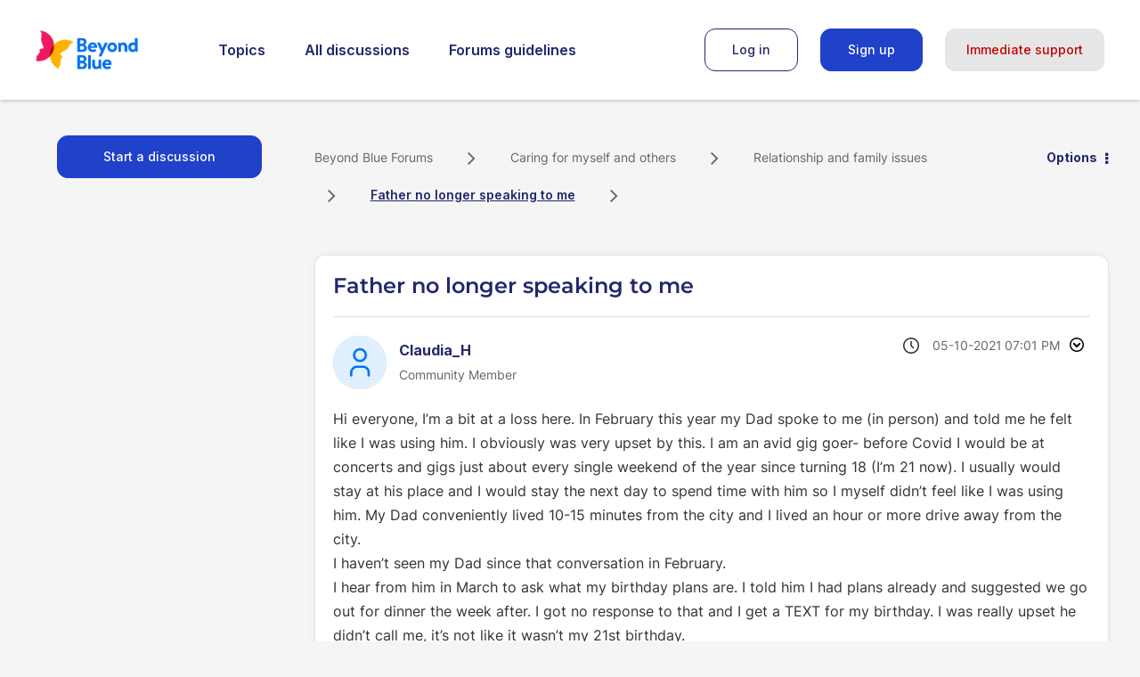

--- FILE ---
content_type: text/html; charset=UTF-8
request_url: https://forums.beyondblue.org.au/t5/relationship-and-family-issues/father-no-longer-speaking-to-me/td-p/15428
body_size: 1880
content:
<!DOCTYPE html>
<html lang="en">
<head>
    <meta charset="utf-8">
    <meta name="viewport" content="width=device-width, initial-scale=1">
    <title></title>
    <style>
        body {
            font-family: "Arial";
        }
    </style>
    <script type="text/javascript">
    window.awsWafCookieDomainList = [];
    window.gokuProps = {
"key":"AQIDAHjcYu/GjX+QlghicBgQ/7bFaQZ+m5FKCMDnO+vTbNg96AE2d60Q/ObrltvLwmETCDa3AAAAfjB8BgkqhkiG9w0BBwagbzBtAgEAMGgGCSqGSIb3DQEHATAeBglghkgBZQMEAS4wEQQM/uJBw6u1fb9vj1MZAgEQgDsRQ2/sks/D/RVlSVbME4Dj3wRkJD2FZ07abhptl33LwU7tGyATwZ4iwbGQYUhO6BHjaEkO4LpswPF/iQ==",
          "iv":"D549mAEWtAAAB6rf",
          "context":"yqka+zTQLn+pY94TrFhLPcaGDnQoHdhO80OJxy5qBKJW9oahlcr6jJUp7IrLHjnpeC2SwZ9f/xebQn3Xs0Mg1A6H0jTQ+G4hVhCt5dJsB/Mxe2Uk3C7AOLteS72sHWxLXT7mo1dpjCVKHajgI3ubYr5QCXNRm3PFCFvSc8SEtsPQFYK/0DEIkf2oQAF7/q2HH0N7GiLRgFGN2TBFkJHzygCVGatK8r7dPGOH80Zm24s4j7UZ5d6Gxv89B2PUJOT2wJlF784DhVVlaOemaZiS62+lTNi8TcbPwMoAHxK2BdGDI29QWGE5yMe32n1h5Q1QbhckTQg1L7ksRztgwjQpptdWeB/mB3BajSUad7D5k5Bk5eLAP7K6iH/HUFl3IkSWHtRdbn+FWrh+9AqS4qPejziedlQFVYe7D/RapqB8"
};
    </script>
    <script src="https://bc0439715fa6.967eb88d.us-east-2.token.awswaf.com/bc0439715fa6/9cc22144cf83/0e39f9208af8/challenge.js"></script>
</head>
<body>
    <div id="challenge-container"></div>
    <script type="text/javascript">
        AwsWafIntegration.saveReferrer();
        AwsWafIntegration.checkForceRefresh().then((forceRefresh) => {
            if (forceRefresh) {
                AwsWafIntegration.forceRefreshToken().then(() => {
                    window.location.reload(true);
                });
            } else {
                AwsWafIntegration.getToken().then(() => {
                    window.location.reload(true);
                });
            }
        });
    </script>
    <noscript>
        <h1>JavaScript is disabled</h1>
        In order to continue, we need to verify that you're not a robot.
        This requires JavaScript. Enable JavaScript and then reload the page.
    </noscript>
</body>
</html>